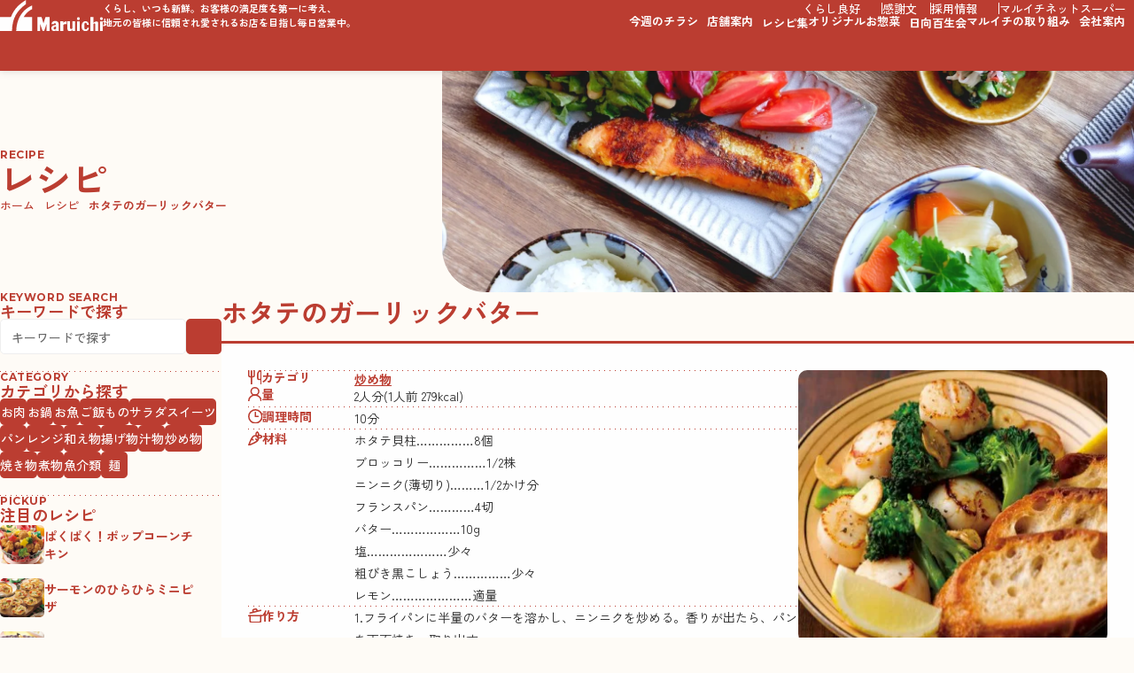

--- FILE ---
content_type: text/html; charset=UTF-8
request_url: https://supermaruichi.com/maruichirecipe/info/%E3%83%9B%E3%82%BF%E3%83%86%E3%81%AE%E3%82%AC%E3%83%BC%E3%83%AA%E3%83%83%E3%82%AF%E3%83%90%E3%82%BF%E3%83%BC/
body_size: 11296
content:

<!DOCTYPE html>
<html>

<head>
				<!-- Google Tag Manager -->
			<script>
				(function(w, d, s, l, i) {
					w[l] = w[l] || [];
					w[l].push({
						'gtm.start': new Date().getTime(),
						event: 'gtm.js'
					});
					var f = d.getElementsByTagName(s)[0],
						j = d.createElement(s),
						dl = l != 'dataLayer' ? '&l=' + l : '';
					j.async = true;
					j.src =
						'https://www.googletagmanager.com/gtm.js?id=' + i + dl;
					f.parentNode.insertBefore(j, f);
				})(window, document, 'script', 'dataLayer', 'GTM-NXCR269');
			</script>
			<!-- End Google Tag Manager -->
			<meta charset="utf-8">
			<meta name="viewport" content="width=device-width,initial-scale=1">
			
			<meta name="description" content="くらし、いつも新鮮。お客様の満足度を第一に考え、地元の皆様に信頼され愛されるお店を目指し毎日営業中。">
			<meta name="format-detection" content="email=no,telephone=no,address=no">
			<meta http-equiv="X-UA-Compatible" content="IE=edge,chrome=1">
			<!-- CSS -->
			<link rel="icon" sizes="any" href="https://supermaruichi.com/maruichi/wp-content/themes/maruichi/assets/images/common/favicon.ico" type="image/svg+xml">
			<link rel="preconnect" href="https://fonts.googleapis.com">
			<link rel="preconnect" href="https://fonts.gstatic.com" crossorigin>
			<link href="https://fonts.googleapis.com/css2?family=Montserrat:ital,wght@0,100..900;1,100..900&family=Zen+Kaku+Gothic+New:wght@300;400;500;700;900&display=swap" rel="stylesheet">
			<link rel="stylesheet" type="text/css" href="https://unpkg.com/swiper@8/swiper.min.css">
			<script defer src="https://cdn.jsdelivr.net/npm/@alpinejs/collapse@3.x.x/dist/cdn.min.js"></script>
			<script defer src="https://cdn.jsdelivr.net/npm/alpinejs@3.x.x/dist/cdn.min.js"></script>
			<link rel="stylesheet" href="https://supermaruichi.com/maruichi/wp-content/themes/maruichi/assets/css/common.css?id=1767146865" media="all">
			<title>ホタテのガーリックバター &#8211; マルイチ</title>
<meta name='robots' content='max-image-preview:large' />
<link rel="alternate" title="oEmbed (JSON)" type="application/json+oembed" href="https://supermaruichi.com/wp-json/oembed/1.0/embed?url=https%3A%2F%2Fsupermaruichi.com%2Fmaruichirecipe%2Finfo%2F%25e3%2583%259b%25e3%2582%25bf%25e3%2583%2586%25e3%2581%25ae%25e3%2582%25ac%25e3%2583%25bc%25e3%2583%25aa%25e3%2583%2583%25e3%2582%25af%25e3%2583%2590%25e3%2582%25bf%25e3%2583%25bc%2F" />
<link rel="alternate" title="oEmbed (XML)" type="text/xml+oembed" href="https://supermaruichi.com/wp-json/oembed/1.0/embed?url=https%3A%2F%2Fsupermaruichi.com%2Fmaruichirecipe%2Finfo%2F%25e3%2583%259b%25e3%2582%25bf%25e3%2583%2586%25e3%2581%25ae%25e3%2582%25ac%25e3%2583%25bc%25e3%2583%25aa%25e3%2583%2583%25e3%2582%25af%25e3%2583%2590%25e3%2582%25bf%25e3%2583%25bc%2F&#038;format=xml" />
<style id='wp-img-auto-sizes-contain-inline-css' type='text/css'>
img:is([sizes=auto i],[sizes^="auto," i]){contain-intrinsic-size:3000px 1500px}
/*# sourceURL=wp-img-auto-sizes-contain-inline-css */
</style>
<style id='wp-emoji-styles-inline-css' type='text/css'>

	img.wp-smiley, img.emoji {
		display: inline !important;
		border: none !important;
		box-shadow: none !important;
		height: 1em !important;
		width: 1em !important;
		margin: 0 0.07em !important;
		vertical-align: -0.1em !important;
		background: none !important;
		padding: 0 !important;
	}
/*# sourceURL=wp-emoji-styles-inline-css */
</style>
<style id='wp-block-library-inline-css' type='text/css'>
:root{--wp-block-synced-color:#7a00df;--wp-block-synced-color--rgb:122,0,223;--wp-bound-block-color:var(--wp-block-synced-color);--wp-editor-canvas-background:#ddd;--wp-admin-theme-color:#007cba;--wp-admin-theme-color--rgb:0,124,186;--wp-admin-theme-color-darker-10:#006ba1;--wp-admin-theme-color-darker-10--rgb:0,107,160.5;--wp-admin-theme-color-darker-20:#005a87;--wp-admin-theme-color-darker-20--rgb:0,90,135;--wp-admin-border-width-focus:2px}@media (min-resolution:192dpi){:root{--wp-admin-border-width-focus:1.5px}}.wp-element-button{cursor:pointer}:root .has-very-light-gray-background-color{background-color:#eee}:root .has-very-dark-gray-background-color{background-color:#313131}:root .has-very-light-gray-color{color:#eee}:root .has-very-dark-gray-color{color:#313131}:root .has-vivid-green-cyan-to-vivid-cyan-blue-gradient-background{background:linear-gradient(135deg,#00d084,#0693e3)}:root .has-purple-crush-gradient-background{background:linear-gradient(135deg,#34e2e4,#4721fb 50%,#ab1dfe)}:root .has-hazy-dawn-gradient-background{background:linear-gradient(135deg,#faaca8,#dad0ec)}:root .has-subdued-olive-gradient-background{background:linear-gradient(135deg,#fafae1,#67a671)}:root .has-atomic-cream-gradient-background{background:linear-gradient(135deg,#fdd79a,#004a59)}:root .has-nightshade-gradient-background{background:linear-gradient(135deg,#330968,#31cdcf)}:root .has-midnight-gradient-background{background:linear-gradient(135deg,#020381,#2874fc)}:root{--wp--preset--font-size--normal:16px;--wp--preset--font-size--huge:42px}.has-regular-font-size{font-size:1em}.has-larger-font-size{font-size:2.625em}.has-normal-font-size{font-size:var(--wp--preset--font-size--normal)}.has-huge-font-size{font-size:var(--wp--preset--font-size--huge)}.has-text-align-center{text-align:center}.has-text-align-left{text-align:left}.has-text-align-right{text-align:right}.has-fit-text{white-space:nowrap!important}#end-resizable-editor-section{display:none}.aligncenter{clear:both}.items-justified-left{justify-content:flex-start}.items-justified-center{justify-content:center}.items-justified-right{justify-content:flex-end}.items-justified-space-between{justify-content:space-between}.screen-reader-text{border:0;clip-path:inset(50%);height:1px;margin:-1px;overflow:hidden;padding:0;position:absolute;width:1px;word-wrap:normal!important}.screen-reader-text:focus{background-color:#ddd;clip-path:none;color:#444;display:block;font-size:1em;height:auto;left:5px;line-height:normal;padding:15px 23px 14px;text-decoration:none;top:5px;width:auto;z-index:100000}html :where(.has-border-color){border-style:solid}html :where([style*=border-top-color]){border-top-style:solid}html :where([style*=border-right-color]){border-right-style:solid}html :where([style*=border-bottom-color]){border-bottom-style:solid}html :where([style*=border-left-color]){border-left-style:solid}html :where([style*=border-width]){border-style:solid}html :where([style*=border-top-width]){border-top-style:solid}html :where([style*=border-right-width]){border-right-style:solid}html :where([style*=border-bottom-width]){border-bottom-style:solid}html :where([style*=border-left-width]){border-left-style:solid}html :where(img[class*=wp-image-]){height:auto;max-width:100%}:where(figure){margin:0 0 1em}html :where(.is-position-sticky){--wp-admin--admin-bar--position-offset:var(--wp-admin--admin-bar--height,0px)}@media screen and (max-width:600px){html :where(.is-position-sticky){--wp-admin--admin-bar--position-offset:0px}}

/*# sourceURL=wp-block-library-inline-css */
</style><style id='global-styles-inline-css' type='text/css'>
:root{--wp--preset--aspect-ratio--square: 1;--wp--preset--aspect-ratio--4-3: 4/3;--wp--preset--aspect-ratio--3-4: 3/4;--wp--preset--aspect-ratio--3-2: 3/2;--wp--preset--aspect-ratio--2-3: 2/3;--wp--preset--aspect-ratio--16-9: 16/9;--wp--preset--aspect-ratio--9-16: 9/16;--wp--preset--color--black: #000000;--wp--preset--color--cyan-bluish-gray: #abb8c3;--wp--preset--color--white: #ffffff;--wp--preset--color--pale-pink: #f78da7;--wp--preset--color--vivid-red: #cf2e2e;--wp--preset--color--luminous-vivid-orange: #ff6900;--wp--preset--color--luminous-vivid-amber: #fcb900;--wp--preset--color--light-green-cyan: #7bdcb5;--wp--preset--color--vivid-green-cyan: #00d084;--wp--preset--color--pale-cyan-blue: #8ed1fc;--wp--preset--color--vivid-cyan-blue: #0693e3;--wp--preset--color--vivid-purple: #9b51e0;--wp--preset--gradient--vivid-cyan-blue-to-vivid-purple: linear-gradient(135deg,rgb(6,147,227) 0%,rgb(155,81,224) 100%);--wp--preset--gradient--light-green-cyan-to-vivid-green-cyan: linear-gradient(135deg,rgb(122,220,180) 0%,rgb(0,208,130) 100%);--wp--preset--gradient--luminous-vivid-amber-to-luminous-vivid-orange: linear-gradient(135deg,rgb(252,185,0) 0%,rgb(255,105,0) 100%);--wp--preset--gradient--luminous-vivid-orange-to-vivid-red: linear-gradient(135deg,rgb(255,105,0) 0%,rgb(207,46,46) 100%);--wp--preset--gradient--very-light-gray-to-cyan-bluish-gray: linear-gradient(135deg,rgb(238,238,238) 0%,rgb(169,184,195) 100%);--wp--preset--gradient--cool-to-warm-spectrum: linear-gradient(135deg,rgb(74,234,220) 0%,rgb(151,120,209) 20%,rgb(207,42,186) 40%,rgb(238,44,130) 60%,rgb(251,105,98) 80%,rgb(254,248,76) 100%);--wp--preset--gradient--blush-light-purple: linear-gradient(135deg,rgb(255,206,236) 0%,rgb(152,150,240) 100%);--wp--preset--gradient--blush-bordeaux: linear-gradient(135deg,rgb(254,205,165) 0%,rgb(254,45,45) 50%,rgb(107,0,62) 100%);--wp--preset--gradient--luminous-dusk: linear-gradient(135deg,rgb(255,203,112) 0%,rgb(199,81,192) 50%,rgb(65,88,208) 100%);--wp--preset--gradient--pale-ocean: linear-gradient(135deg,rgb(255,245,203) 0%,rgb(182,227,212) 50%,rgb(51,167,181) 100%);--wp--preset--gradient--electric-grass: linear-gradient(135deg,rgb(202,248,128) 0%,rgb(113,206,126) 100%);--wp--preset--gradient--midnight: linear-gradient(135deg,rgb(2,3,129) 0%,rgb(40,116,252) 100%);--wp--preset--font-size--small: 13px;--wp--preset--font-size--medium: 20px;--wp--preset--font-size--large: 36px;--wp--preset--font-size--x-large: 42px;--wp--preset--spacing--20: 0.44rem;--wp--preset--spacing--30: 0.67rem;--wp--preset--spacing--40: 1rem;--wp--preset--spacing--50: 1.5rem;--wp--preset--spacing--60: 2.25rem;--wp--preset--spacing--70: 3.38rem;--wp--preset--spacing--80: 5.06rem;--wp--preset--shadow--natural: 6px 6px 9px rgba(0, 0, 0, 0.2);--wp--preset--shadow--deep: 12px 12px 50px rgba(0, 0, 0, 0.4);--wp--preset--shadow--sharp: 6px 6px 0px rgba(0, 0, 0, 0.2);--wp--preset--shadow--outlined: 6px 6px 0px -3px rgb(255, 255, 255), 6px 6px rgb(0, 0, 0);--wp--preset--shadow--crisp: 6px 6px 0px rgb(0, 0, 0);}:where(.is-layout-flex){gap: 0.5em;}:where(.is-layout-grid){gap: 0.5em;}body .is-layout-flex{display: flex;}.is-layout-flex{flex-wrap: wrap;align-items: center;}.is-layout-flex > :is(*, div){margin: 0;}body .is-layout-grid{display: grid;}.is-layout-grid > :is(*, div){margin: 0;}:where(.wp-block-columns.is-layout-flex){gap: 2em;}:where(.wp-block-columns.is-layout-grid){gap: 2em;}:where(.wp-block-post-template.is-layout-flex){gap: 1.25em;}:where(.wp-block-post-template.is-layout-grid){gap: 1.25em;}.has-black-color{color: var(--wp--preset--color--black) !important;}.has-cyan-bluish-gray-color{color: var(--wp--preset--color--cyan-bluish-gray) !important;}.has-white-color{color: var(--wp--preset--color--white) !important;}.has-pale-pink-color{color: var(--wp--preset--color--pale-pink) !important;}.has-vivid-red-color{color: var(--wp--preset--color--vivid-red) !important;}.has-luminous-vivid-orange-color{color: var(--wp--preset--color--luminous-vivid-orange) !important;}.has-luminous-vivid-amber-color{color: var(--wp--preset--color--luminous-vivid-amber) !important;}.has-light-green-cyan-color{color: var(--wp--preset--color--light-green-cyan) !important;}.has-vivid-green-cyan-color{color: var(--wp--preset--color--vivid-green-cyan) !important;}.has-pale-cyan-blue-color{color: var(--wp--preset--color--pale-cyan-blue) !important;}.has-vivid-cyan-blue-color{color: var(--wp--preset--color--vivid-cyan-blue) !important;}.has-vivid-purple-color{color: var(--wp--preset--color--vivid-purple) !important;}.has-black-background-color{background-color: var(--wp--preset--color--black) !important;}.has-cyan-bluish-gray-background-color{background-color: var(--wp--preset--color--cyan-bluish-gray) !important;}.has-white-background-color{background-color: var(--wp--preset--color--white) !important;}.has-pale-pink-background-color{background-color: var(--wp--preset--color--pale-pink) !important;}.has-vivid-red-background-color{background-color: var(--wp--preset--color--vivid-red) !important;}.has-luminous-vivid-orange-background-color{background-color: var(--wp--preset--color--luminous-vivid-orange) !important;}.has-luminous-vivid-amber-background-color{background-color: var(--wp--preset--color--luminous-vivid-amber) !important;}.has-light-green-cyan-background-color{background-color: var(--wp--preset--color--light-green-cyan) !important;}.has-vivid-green-cyan-background-color{background-color: var(--wp--preset--color--vivid-green-cyan) !important;}.has-pale-cyan-blue-background-color{background-color: var(--wp--preset--color--pale-cyan-blue) !important;}.has-vivid-cyan-blue-background-color{background-color: var(--wp--preset--color--vivid-cyan-blue) !important;}.has-vivid-purple-background-color{background-color: var(--wp--preset--color--vivid-purple) !important;}.has-black-border-color{border-color: var(--wp--preset--color--black) !important;}.has-cyan-bluish-gray-border-color{border-color: var(--wp--preset--color--cyan-bluish-gray) !important;}.has-white-border-color{border-color: var(--wp--preset--color--white) !important;}.has-pale-pink-border-color{border-color: var(--wp--preset--color--pale-pink) !important;}.has-vivid-red-border-color{border-color: var(--wp--preset--color--vivid-red) !important;}.has-luminous-vivid-orange-border-color{border-color: var(--wp--preset--color--luminous-vivid-orange) !important;}.has-luminous-vivid-amber-border-color{border-color: var(--wp--preset--color--luminous-vivid-amber) !important;}.has-light-green-cyan-border-color{border-color: var(--wp--preset--color--light-green-cyan) !important;}.has-vivid-green-cyan-border-color{border-color: var(--wp--preset--color--vivid-green-cyan) !important;}.has-pale-cyan-blue-border-color{border-color: var(--wp--preset--color--pale-cyan-blue) !important;}.has-vivid-cyan-blue-border-color{border-color: var(--wp--preset--color--vivid-cyan-blue) !important;}.has-vivid-purple-border-color{border-color: var(--wp--preset--color--vivid-purple) !important;}.has-vivid-cyan-blue-to-vivid-purple-gradient-background{background: var(--wp--preset--gradient--vivid-cyan-blue-to-vivid-purple) !important;}.has-light-green-cyan-to-vivid-green-cyan-gradient-background{background: var(--wp--preset--gradient--light-green-cyan-to-vivid-green-cyan) !important;}.has-luminous-vivid-amber-to-luminous-vivid-orange-gradient-background{background: var(--wp--preset--gradient--luminous-vivid-amber-to-luminous-vivid-orange) !important;}.has-luminous-vivid-orange-to-vivid-red-gradient-background{background: var(--wp--preset--gradient--luminous-vivid-orange-to-vivid-red) !important;}.has-very-light-gray-to-cyan-bluish-gray-gradient-background{background: var(--wp--preset--gradient--very-light-gray-to-cyan-bluish-gray) !important;}.has-cool-to-warm-spectrum-gradient-background{background: var(--wp--preset--gradient--cool-to-warm-spectrum) !important;}.has-blush-light-purple-gradient-background{background: var(--wp--preset--gradient--blush-light-purple) !important;}.has-blush-bordeaux-gradient-background{background: var(--wp--preset--gradient--blush-bordeaux) !important;}.has-luminous-dusk-gradient-background{background: var(--wp--preset--gradient--luminous-dusk) !important;}.has-pale-ocean-gradient-background{background: var(--wp--preset--gradient--pale-ocean) !important;}.has-electric-grass-gradient-background{background: var(--wp--preset--gradient--electric-grass) !important;}.has-midnight-gradient-background{background: var(--wp--preset--gradient--midnight) !important;}.has-small-font-size{font-size: var(--wp--preset--font-size--small) !important;}.has-medium-font-size{font-size: var(--wp--preset--font-size--medium) !important;}.has-large-font-size{font-size: var(--wp--preset--font-size--large) !important;}.has-x-large-font-size{font-size: var(--wp--preset--font-size--x-large) !important;}
/*# sourceURL=global-styles-inline-css */
</style>

<style id='classic-theme-styles-inline-css' type='text/css'>
/*! This file is auto-generated */
.wp-block-button__link{color:#fff;background-color:#32373c;border-radius:9999px;box-shadow:none;text-decoration:none;padding:calc(.667em + 2px) calc(1.333em + 2px);font-size:1.125em}.wp-block-file__button{background:#32373c;color:#fff;text-decoration:none}
/*# sourceURL=/wp-includes/css/classic-themes.min.css */
</style>
<link rel="https://api.w.org/" href="https://supermaruichi.com/wp-json/" /><link rel="canonical" href="https://supermaruichi.com/maruichirecipe/info/%e3%83%9b%e3%82%bf%e3%83%86%e3%81%ae%e3%82%ac%e3%83%bc%e3%83%aa%e3%83%83%e3%82%af%e3%83%90%e3%82%bf%e3%83%bc/" />
<link rel='shortlink' href='https://supermaruichi.com/?p=403' />
	<link rel="stylesheet" href="https://supermaruichi.com/maruichi/wp-content/themes/maruichi/assets/css/lower.css?id=1769102805" media="all">
	<link rel="stylesheet" href="https://supermaruichi.com/maruichi/wp-content/themes/maruichi/assets/css/recipe.css?id=1769102805" media="all">
</head>

<body data-rsssl=1 class="page-recipe-single is-lower">
	<header>
	<div class="header-contents-wrapper">
		<div class="header-contents">
			<div class="header-logo-group">
				<a href="https://supermaruichi.com/" class="header-logo">
					<img src="https://supermaruichi.com/maruichi/wp-content/themes/maruichi/assets/images/common/logo-wh.svg" alt="Maruichi">
				</a>
				<p class="header-txt">くらし、いつも新鮮。お客様の満足度を第一に考え、<br>地元の皆様に信頼され愛されるお店を目指し毎日営業中。</p>
			</div>
			<div class="header-nav-group">
				<div class="header-nav-flex cont-col">
					<nav class="g-nav-sub">
						<a href="https://www.ajs.gr.jp/kurashiryoukou/" target="_blank" class="link-ext"><span>くらし良好</span></a>
						<a href="https://supermaruichi.com/thankyou/"><span>感謝文</span></a>
						<a href="https://supermaruichi.com/recruit/" target="_blank" class="link-ext"><span>採用情報</span></a>
						<a href="https://www.netsuper-maruichi.com/" target="_blank" class="link-ext"><span>マルイチネットスーパー</span></a>
					</nav>
					<nav class="header-nav-main">
													<div class="header-nav-item --has-child-menu">
								<a href="javascript:void(0);" class="is-not-link">
									<span>今週のチラシ</span>
								</a>
								<ul class="header-nav-main-child">
									<li><a href="https://supermaruichi.com/maruichi/wp-content/uploads/2026/01/0120omotekenhoku_ol-scaled.jpg" target="_blank">日向版</a></li>
									<li><a href="https://supermaruichi.com/maruichi/wp-content/uploads/2026/01/0120omotemiyazaki_ol-scaled.jpg" target="_blank">宮崎版</a></li>
									<li><a href="https://supermaruichi.com/maruichi/wp-content/uploads/2026/01/0120omotekenhoku_ol-scaled.jpg" target="_blank">延岡版</a></li>
									<li><a href="https://supermaruichi.com/maruichi/wp-content/uploads/2026/01/0120omotemiyazaki_ol-scaled.jpg" target="_blank">一の宮版</a></li>
								</ul>
							</div>
												<div class="header-nav-item --has-child-menu">
							<a href="javascript:void(0);" class="is-not-link">
								<span>店舗案内</span>
							</a>
							<ul class="header-nav-main-child">
								<li><a href="https://supermaruichi.com/shop/">店舗一覧</a></li>
								<li><a href="https://supermaruichi.com/land-acquisition/">新規用地募集</a></li>
							</ul>
						</div>
						<div class="header-nav-item">
							<a href="https://supermaruichi.com/recipe/">
								<span>レシピ集</span>
							</a>
						</div>
						<div class="header-nav-item --has-child-menu">
							<a href="javascript:void(0);" class="is-not-link">
								<span>オリジナルお惣菜</span>
							</a>
							<ul class="header-nav-main-child">
								<li><a href="https://supermaruichi.com/genre/">今月のおすすめ</a></li>
								<li><a href="https://supermaruichi.com/original/">お惣菜へのこだわり</a></li>
							</ul>
						</div>
						<div class="header-nav-item">
							<a href="https://supermaruichi.com/vegetables/">
								<span>日向百生会</span>
							</a>
						</div>
						<div class="header-nav-item --has-child-menu">
							<a href="javascript:void(0);" class="is-not-link">
								<span>マルイチの取り組み</span>
							</a>
							<ul class="header-nav-main-child">
        						<li><a href="https://supermaruichi.com/efforts/">取り組み</a></li>
								<li><a href="https://supermaruichi.com/efforts/#efforts_3">5ADAY</a></li>
								<li><a href="https://supermaruichi.com/efforts/#efforts_4">SDGs</a></li>
							</ul>
						</div>
						<div class="header-nav-item --has-child-menu">
							<a href="javascript:void(0);" class="is-not-link">
								<span>会社案内</span>
							</a>
							<ul class="header-nav-main-child">
								<li><a href="https://supermaruichi.com/information/">会社概要</a></li>
								<li><a href="https://supermaruichi.com/history/">沿革</a></li>
								<li><a href="https://supermaruichi.com/information/#information_4">組織図</a></li>
								<li><a href="https://supermaruichi.com/action/">一般事業主行動計画</a></li>
								<li><a href="https://supermaruichi.com/cm/">WebCM</a></li>
							</ul>
						</div>
					</nav>
				</div>
				<a href="https://supermaruichi.com/" class="link-flyer-sp"><span>今週のチラシ</span></a>
				<button class="btn-hb-menu" type="button" aria-expanded="false">
					<span class="hb-line"><span></span></span>
					<span class="hb-txt">MENU</span>
				</button>
			</div>
		</div>
	</div>
	<div class="sp-menu">
		<nav class="g-nav-main-sp cont-col">
							<div x-data="{ is_open : false }" class="g-nav-main-sp-item --has-child-menu" x-bind:class="{ 'is-open': is_open }">
					<a href="javascript:void(0);" class="g-nav-main-sp-ttl" @click="is_open = ! is_open">
						<span>今週のチラシ</span>
					</a>
					<div class="g-nav-main-sp-panel" x-show="is_open" x-cloak x-collapse>
						<div class="g-nav-main-sp-panel-inner">
							<ul class="g-nav-main-sp-nav-main-child">
								<li><a href="https://supermaruichi.com/maruichi/wp-content/uploads/2026/01/0120omotekenhoku_ol-scaled.jpg" target="_blank">日向版</a></li>
								<li><a href="https://supermaruichi.com/maruichi/wp-content/uploads/2026/01/0120omotemiyazaki_ol-scaled.jpg" target="_blank">宮崎版</a></li>
								<li><a href="https://supermaruichi.com/maruichi/wp-content/uploads/2026/01/0120omotekenhoku_ol-scaled.jpg" target="_blank">延岡版</a></li>
								<li><a href="https://supermaruichi.com/maruichi/wp-content/uploads/2026/01/0120omotemiyazaki_ol-scaled.jpg" target="_blank">一の宮版</a></li>
							</ul>
						</div>
					</div>
				</div>
						<div x-data="{ is_open : false }" class="g-nav-main-sp-item --has-child-menu" x-bind:class="{ 'is-open': is_open }">
				<a href="javascript:void(0);" class="g-nav-main-sp-ttl" @click="is_open = ! is_open">
					<span>店舗案内</span>
				</a>
				<div class="g-nav-main-sp-panel" x-show="is_open" x-cloak x-collapse>
					<div class="g-nav-main-sp-panel-inner">
						<ul class="g-nav-main-sp-nav-main-child">
							<li><a href="https://supermaruichi.com/shop/">店舗一覧</a></li>
							<li><a href="https://supermaruichi.com/land-acquisition/">新規用地募集</a></li>
						</ul>
					</div>
				</div>
			</div>
			<div class="g-nav-main-sp-item">
				<a href="https://supermaruichi.com/recipe/" class="g-nav-main-sp-ttl">
					<span>レシピ集</span>
				</a>
			</div>
			<div x-data="{ is_open : false }" class="g-nav-main-sp-item --has-child-menu" x-bind:class="{ 'is-open': is_open }">
				<a href="javascript:void(0);" class="g-nav-main-sp-ttl" @click="is_open = ! is_open">
					<span>オリジナルお惣菜</span>
				</a>
				<div class="g-nav-main-sp-panel" x-show="is_open" x-cloak x-collapse>
					<div class="g-nav-main-sp-panel-inner">
						<ul class="g-nav-main-sp-nav-main-child">
							<li><a href="https://supermaruichi.com/genre/">今月のおすすめ</a></li>
							<li><a href="https://supermaruichi.com/original/">お惣菜へのこだわり</a></li>
						</ul>
					</div>
				</div>
			</div>
			<div class="g-nav-main-sp-item">
				<a href="https://supermaruichi.com/vegetables/" class="g-nav-main-sp-ttl">
					<span>日向百生会</span>
				</a>
			</div>
			<div x-data="{ is_open : false }" class="g-nav-main-sp-item --has-child-menu" x-bind:class="{ 'is-open': is_open }">
				<a href="javascript:void(0);" class="g-nav-main-sp-ttl" @click="is_open = ! is_open">
					<span>マルイチの取り組み</span>
				</a>
				<div class="g-nav-main-sp-panel" x-show="is_open" x-cloak x-collapse>
					<div class="g-nav-main-sp-panel-inner">
						<ul class="g-nav-main-sp-nav-main-child">
							<li><a href="https://supermaruichi.com/efforts/#efforts_3">5ADAY</a></li>
							<li><a href="https://supermaruichi.com/efforts/#efforts_4">SDGs</a></li>
						</ul>
					</div>
				</div>
			</div>
			<div x-data="{ is_open : false }" class="g-nav-main-sp-item --has-child-menu" x-bind:class="{ 'is-open': is_open }">
				<a href="javascript:void(0);" class="g-nav-main-sp-ttl" @click="is_open = ! is_open">
					<span>会社案内</span>
				</a>
				<div class="g-nav-main-sp-panel" x-show="is_open" x-cloak x-collapse>
					<div class="g-nav-main-sp-panel-inner">
						<ul class="g-nav-main-sp-nav-main-child">
							<li><a href="https://supermaruichi.com/information/">会社概要</a></li>
							<li><a href="https://supermaruichi.com/history/">沿革</a></li>
							<li><a href="https://supermaruichi.com/information/#information_4">組織図</a></li>
							<li><a href="https://supermaruichi.com/action/">一般事業主行動計画</a></li>
							<li><a href="https://supermaruichi.com/cm/">WebCM</a></li>
						</ul>
					</div>
				</div>
			</div>
		</nav>
		<nav class="g-nav-sub">
			<a href="https://www.ajs.gr.jp/kurashiryoukou/" target="_blank" class="link-ext"><span>くらし良好</span></a>
			<a href="https://supermaruichi.com/thankyou/"><span>感謝文</span></a>
			<a href="https://supermaruichi.com/recruit/" target="_blank" class="link-ext"><span>採用情報</span></a>
			<a href="https://www.netsuper-maruichi.com/" target="_blank" class="link-ext"><span>マルイチネットスーパー</span></a>
		</nav>
	</div>
</header>

	<main>
		<section class="sec-lower-heading">
	<div class="lower-heading-inner">
		<div class="lh-ttl-area cont-col">
			<div class="ttl-box ttb-column ttb-primary">
				<span class="--en">RECIPE</span>
				<h1>レシピ</h1>
			</div>
			<div class="breadcrumbs-box">
				<div class="breadcrumbs">
					<a href="https://supermaruichi.com/">ホーム</a>
											<a href="https://supermaruichi.com/recipe/">レシピ</a>
						<span>ホタテのガーリックバター</span>
									</div>
			</div>
		</div>
		<div class="lh-img-area"></div>
	</div>
</section>
		<div class="sticky-container">
			<div class="sticky-container-flex">
				<div class="ls-nav-container">
	<div class="ls-nav-inner">
		<div class="ls-nav cont-col">
			<div class="side-recipe-search-wrapper cont-col">
				<div class="recipe-search-group cont-col">
					<div class="recipe-search-keyword-box cont-col">
						<div class="ttl-box ttb-primary ttb-column">
							<span class="--en">KEYWORD SEARCH</span>
							<h3>キーワードで探す</h3>
						</div>
						<form method="get" id="Search" action="https://supermaruichi.com/" class="recipe-search-keyword-form">
							<input type="hidden" name="post_type" value="maruichirecipe">
							<div class="recipe-search-keyword-input-group">
								<input class="input-search-keyword" type="text" name="s" value="" placeholder="キーワードで探す">
								<button type="submit" class="c-btn --primary --search"><i></i><span>検索</span></button>
							</div>
						</form>
					</div>
					<div class="recipe-search-cat-box cont-col">
						<div class="ttl-box ttb-primary ttb-column">
							<span class="--en">CATEGORY</span>
							<h3>カテゴリから探す</h3>
						</div>
						<div class="recipe-search-cat-list">
																															<a href="https://supermaruichi.com/maruichirecipe_cat/meat/" class="c-btn --primary --cat">
										<span>お肉</span>
									</a>
																	<a href="https://supermaruichi.com/maruichirecipe_cat/nabe/" class="c-btn --primary --cat">
										<span>お鍋</span>
									</a>
																	<a href="https://supermaruichi.com/maruichirecipe_cat/fish/" class="c-btn --primary --cat">
										<span>お魚</span>
									</a>
																	<a href="https://supermaruichi.com/maruichirecipe_cat/rice/" class="c-btn --primary --cat">
										<span>ご飯もの</span>
									</a>
																	<a href="https://supermaruichi.com/maruichirecipe_cat/salad/" class="c-btn --primary --cat">
										<span>サラダ</span>
									</a>
																	<a href="https://supermaruichi.com/maruichirecipe_cat/suites/" class="c-btn --primary --cat">
										<span>スイーツ</span>
									</a>
																	<a href="https://supermaruichi.com/maruichirecipe_cat/%e3%83%91%e3%83%b3/" class="c-btn --primary --cat">
										<span>パン</span>
									</a>
																	<a href="https://supermaruichi.com/maruichirecipe_cat/%e3%83%ac%e3%83%b3%e3%82%b8/" class="c-btn --primary --cat">
										<span>レンジ</span>
									</a>
																	<a href="https://supermaruichi.com/maruichirecipe_cat/ae/" class="c-btn --primary --cat">
										<span>和え物</span>
									</a>
																	<a href="https://supermaruichi.com/maruichirecipe_cat/fried/" class="c-btn --primary --cat">
										<span>揚げ物</span>
									</a>
																	<a href="https://supermaruichi.com/maruichirecipe_cat/soup/" class="c-btn --primary --cat">
										<span>汁物</span>
									</a>
																	<a href="https://supermaruichi.com/maruichirecipe_cat/stir/" class="c-btn --primary --cat">
										<span>炒め物</span>
									</a>
																	<a href="https://supermaruichi.com/maruichirecipe_cat/%e7%84%bc%e3%81%8d%e7%89%a9/" class="c-btn --primary --cat">
										<span>焼き物</span>
									</a>
																	<a href="https://supermaruichi.com/maruichirecipe_cat/stew/" class="c-btn --primary --cat">
										<span>煮物</span>
									</a>
																	<a href="https://supermaruichi.com/maruichirecipe_cat/%e9%ad%9a%e4%bb%8b%e9%a1%9e/" class="c-btn --primary --cat">
										<span>魚介類</span>
									</a>
																	<a href="https://supermaruichi.com/maruichirecipe_cat/noodles/" class="c-btn --primary --cat">
										<span>麺</span>
									</a>
																					</div>
					</div>
				</div>
													<div class="recipe-recommended-box cont-col">
						<div class="ttl-box ttb-primary ttb-column">
							<span class="--en">PICKUP</span>
							<h3>注目のレシピ</h3>
						</div>
						<div class="recipe-recommended-list">
																							<a href="https://supermaruichi.com/maruichirecipe/info/%e3%81%b1%e3%81%8f%e3%81%b1%e3%81%8f%ef%bc%81%e3%83%9d%e3%83%83%e3%83%97%e3%82%b3%e3%83%bc%e3%83%b3%e3%83%81%e3%82%ad%e3%83%b3/" class="card-recipe-recommended">
									<figure class="img-box --cover">
										<img src="https://supermaruichi.com/maruichi/wp-content/uploads/2025/11/2025KR12_06-253x224.jpg" alt="ぱくぱく！ポップコーンチキン">
									</figure>
									<p>ぱくぱく！ポップコーンチキン</p>
								</a>
																							<a href="https://supermaruichi.com/maruichirecipe/info/%e3%82%b5%e3%83%bc%e3%83%a2%e3%83%b3%e3%81%ae%e3%81%b2%e3%82%89%e3%81%b2%e3%82%89%e3%83%9f%e3%83%8b%e3%83%94%e3%82%b6/" class="card-recipe-recommended">
									<figure class="img-box --cover">
										<img src="https://supermaruichi.com/maruichi/wp-content/uploads/2025/11/2025KR12_07-253x224.jpg" alt="サーモンのひらひらミニピザ">
									</figure>
									<p>サーモンのひらひらミニピザ</p>
								</a>
																							<a href="https://supermaruichi.com/maruichirecipe/info/%e3%83%9e%e3%82%b7%e3%83%a5%e3%83%9e%e3%83%ad%e3%81%a7%e3%81%8a%e3%82%84%e3%81%a4%e7%94%b0%e4%bd%9c%e3%82%8a/" class="card-recipe-recommended">
									<figure class="img-box --cover">
										<img src="https://supermaruichi.com/maruichi/wp-content/uploads/2025/11/2025KR12_05-253x224.jpg" alt="マシュマロでおやつ田作り">
									</figure>
									<p>マシュマロでおやつ田作り</p>
								</a>
													</div>
					</div>
											</div>
		</div>
	</div>
</div>
				<div class="sticky-container-sections cont-col">
					<section class="sec-recipe-single">
						<div class="recipe-single-cont cont-col">
							<div class="ttb-underline ttl-box ttb-primary">
								<h2>ホタテのガーリックバター</h2>
							</div>
							<div class="recipe-single-contents r-bg --wh">
								<div class="recipe-main-area">
									<div class="recipe-tbl cont-col">
																					<div class="recipe-tbl-item">
												<div class="recipe-tbl-ttl">
													<figure>
														<img src="https://supermaruichi.com/maruichi/wp-content/themes/maruichi/assets/images/common/icon-utensils-primary.svg" alt="カテゴリアイコン">
													</figure>
													<span>カテゴリ</span>
												</div>
												<div class="recipe-tbl-body">
													<div class="recipe-term-list">
																													<a class="recipe-term-link" href="https://supermaruichi.com/maruichirecipe_cat/stir/">
																炒め物															</a>
																											</div>
												</div>
											</div>
																															<div class="recipe-tbl-item">
												<div class="recipe-tbl-ttl">
													<figure>
														<img src="https://supermaruichi.com/maruichi/wp-content/themes/maruichi/assets/images/common/icon-user-primary.svg" alt="量アイコン">
													</figure>
													<span>量</span>
												</div>
												<div class="recipe-tbl-body">
													<p class="c-txt --sm">2人分(1人前 279kcal)</p>
												</div>
											</div>
																															<div class="recipe-tbl-item">
												<div class="recipe-tbl-ttl">
													<figure>
														<img src="https://supermaruichi.com/maruichi/wp-content/themes/maruichi/assets/images/common/icon-clock-primary.svg" alt="調理時間アイコン">
													</figure>
													<span>調理時間</span>
												</div>
												<div class="recipe-tbl-body">
													<p class="c-txt --sm">10分</p>
												</div>
											</div>
																															<div class="recipe-tbl-item">
												<div class="recipe-tbl-ttl">
													<figure>
														<img src="https://supermaruichi.com/maruichi/wp-content/themes/maruichi/assets/images/common/icon-carrot-primary.svg" alt="材料アイコン">
													</figure>
													<span>材料</span>
												</div>
												<div class="recipe-tbl-body">
													<p class="c-txt --sm">ホタテ貝柱……………8個<br />
ブロッコリー……………1/2株<br />
ニンニク(薄切り)………1/2かけ分<br />
フランスパン…………4切<br />
バター………………10g<br />
塩…………………少々<br />
粗びき黒こしょう……………少々<br />
レモン…………………適量</p>
												</div>
											</div>
																															<div class="recipe-tbl-item">
												<div class="recipe-tbl-ttl">
													<figure>
														<img src="https://supermaruichi.com/maruichi/wp-content/themes/maruichi/assets/images/common/icon-cooking-primary.svg" alt="作り方アイコン">
													</figure>
													<span>作り方</span>
												</div>
												<div class="recipe-tbl-body">
													<p class="c-txt --sm">1.フライパンに半量のバターを溶かし、ニンニクを炒める。香りが出たら、パンを両面焼き、取り出す。<br />
2.1のフライパンに残りのバターを足して、ホタテ貝柱、ブロッコリーを焼き、塩、こしょうで味をととのえる。パンにのせ、レモンを絞っていただく。</p>
												</div>
											</div>
																			</div>
								</div>
								<div class="recipe-single-img-box cont-col">
									<figure class="recipe-single-img img-box">
										<img src="https://supermaruichi.com/maruichi/wp-content/uploads/2018/08/ホタテのガーリックバター.jpg" alt="ホタテのガーリックバター">
									</figure>
									<p class="c-txt --sm --primary"></p>
								</div>
							</div>
							<div class="recipe-related cont-col">
								<div class="ttl-box ttb-primary ttb-column ">
									<span class="--en">RECIPES IN THE SAME CATEGORY</span>
									<h2>同じカテゴリのレシピ</h2>
								</div>
																	<div class="recipe-category-list-grid">
																																<a href="https://supermaruichi.com/maruichirecipe/info/%e3%82%ab%e3%83%a9%e3%83%95%e3%83%ab%e5%a4%8f%e9%87%8e%e8%8f%9c%e3%81%a8%e3%81%88%e3%81%b3%e3%81%ae%e3%82%ac%e3%83%bc%e3%83%aa%e3%83%83%e3%82%af%e7%82%92%e3%82%81/" class="recipe-list-item cont-col">
												<figure class="recipe-img img-box --cover">
													<img src="https://supermaruichi.com/maruichi/wp-content/uploads/2025/07/2025KR08_01-253x224.jpg" alt="カラフル夏野菜とえびのガーリック炒め">
												</figure>
												<div class="recipe-txt-box cont-col">
													<div class="ttl-box ttb-primary ttb-column">
														<h3>カラフル夏野菜とえびのガーリック炒め</h3>
													</div>
												</div>
											</a>
																																<a href="https://supermaruichi.com/maruichirecipe/info/%e3%82%ac%e3%83%91%e3%82%aa%e3%83%a9%e3%82%a4%e3%82%b9%e9%a2%a8%e5%a4%8f%e8%b6%8a%e3%81%97%e3%81%94%e3%81%af%e3%82%93/" class="recipe-list-item cont-col">
												<figure class="recipe-img img-box --cover">
													<img src="https://supermaruichi.com/maruichi/wp-content/uploads/2025/05/2025KR06_01-253x224.jpg" alt="ガパオライス風夏越しごはん">
												</figure>
												<div class="recipe-txt-box cont-col">
													<div class="ttl-box ttb-primary ttb-column">
														<h3>ガパオライス風夏越しごはん</h3>
													</div>
												</div>
											</a>
																																<a href="https://supermaruichi.com/maruichirecipe/info/%e3%81%9f%e3%81%91%e3%81%ae%e3%81%93%e3%81%ae%e5%92%8c%e9%a2%a8%e3%82%b9%e3%83%86%e3%83%bc%e3%82%ad/" class="recipe-list-item cont-col">
												<figure class="recipe-img img-box --cover">
													<img src="https://supermaruichi.com/maruichi/wp-content/uploads/2025/03/2025KR04_07-253x224.jpg" alt="たけのこの和風ステーキ">
												</figure>
												<div class="recipe-txt-box cont-col">
													<div class="ttl-box ttb-primary ttb-column">
														<h3>たけのこの和風ステーキ</h3>
													</div>
												</div>
											</a>
																																<a href="https://supermaruichi.com/maruichirecipe/info/%e3%83%88%e3%83%9e%e3%83%88%e9%ba%bb%e5%a9%86%e3%81%aa%e3%81%99/" class="recipe-list-item cont-col">
												<figure class="recipe-img img-box --cover">
													<img src="https://supermaruichi.com/maruichi/wp-content/uploads/2024/07/2024KR08_02-253x224.jpg" alt="トマト麻婆なす">
												</figure>
												<div class="recipe-txt-box cont-col">
													<div class="ttl-box ttb-primary ttb-column">
														<h3>トマト麻婆なす</h3>
													</div>
												</div>
											</a>
																												</div>
																</div>
							<div class="btn-box-center">
								<a href="https://supermaruichi.com/recipe/" class="c-btn --primary"><span>レシピの一覧ページに戻る</span><i></i></a>
							</div>
						</div>
					</section>
				</div>
			</div>
		</div>
	</main>
	<section class="sec-footer-bnr c-sec">
 <div class="sec-inner">
  <div class="footer-bnr-list">
      <a href="https://www.ajs.gr.jp/kurashiryoukou/" target="_blank" rel="noopener" class="footer-bnr">
    <figure class="img-box --contain">
     <img src="https://supermaruichi.com/maruichi/wp-content/uploads/2026/01/footer-bnr-1.webp" alt="">
    </figure>
   </a>
      <a href="http://recipe.ajs.gr.jp/index.php" target="_blank" rel="noopener" class="footer-bnr">
    <figure class="img-box --contain">
     <img src="https://supermaruichi.com/maruichi/wp-content/uploads/2026/01/footer-bnr-2.webp" alt="">
    </figure>
   </a>
      <a href="https://www.5aday.net/" target="_blank" rel="noopener" class="footer-bnr">
    <figure class="img-box --contain">
     <img src="https://supermaruichi.com/maruichi/wp-content/uploads/2026/01/footer-bnr-3.webp" alt="">
    </figure>
   </a>
      <a href="https://www.ajs.gr.jp/" target="_blank" rel="noopener" class="footer-bnr">
    <figure class="img-box --contain">
     <img src="https://supermaruichi.com/maruichi/wp-content/uploads/2026/01/footer-bnr-4.webp" alt="">
    </figure>
   </a>
      <a href="https://www.pinkribbon-miyazaki.jp/" target="_blank" rel="noopener" class="footer-bnr">
    <figure class="img-box --contain">
     <img src="https://supermaruichi.com/maruichi/wp-content/uploads/2026/01/footer-bnr-5.webp" alt="">
    </figure>
   </a>
      <a href="https://www.ajs.gr.jp/copro/" target="_blank" rel="noopener" class="footer-bnr">
    <figure class="img-box --contain">
     <img src="https://supermaruichi.com/maruichi/wp-content/uploads/2026/01/footer-bnr-6.webp" alt="">
    </figure>
   </a>
     </div>
 </div>
</section>	<footer id="footer">
	<div id="toTop" class="btn-to-top">
		<i class="btn-to-top-arrow"></i>
		<div class="btn-to-top-txt --en">
			<span>BACK</span>
			<span>TO</span>
			<span>TOP</span>
		</div>
	</div>
	<div class="footer-contents cont-col">
		<div class="footer-flex">
			<div class="footer-logo-group cont-col">
				<a class="footer-logo" href="https://supermaruichi.com/">
					<img src="https://supermaruichi.com/maruichi/wp-content/themes/maruichi/assets/images/common/logo-wh.svg" alt="Maruichi">
				</a>
				<div class="footer-address cont-col">
					<p>株式会社マルイチ</p>
					<p>〒883-0012 <br>宮崎県日向市江良町 4丁目110番地3</p>
				</div>
			</div>
			<div class="footer-nav-flex cont-col">
				<nav class="footer-nav-main-pc">
											<div class="footer-nav-item --has-child-menu">
							<a href="javascript:void(0);" class="is-not-link">
								<span>今週のチラシ</span>
							</a>
							<ul class="footer-nav-main-child">
								<li><a href="https://supermaruichi.com/maruichi/wp-content/uploads/2026/01/0120omotekenhoku_ol-scaled.jpg" target="_blank">日向版</a></li>
								<li><a href="https://supermaruichi.com/maruichi/wp-content/uploads/2026/01/0120omotemiyazaki_ol-scaled.jpg" target="_blank">宮崎版</a></li>
								<li><a href="https://supermaruichi.com/maruichi/wp-content/uploads/2026/01/0120omotekenhoku_ol-scaled.jpg" target="_blank">延岡版</a></li>
								<li><a href="https://supermaruichi.com/maruichi/wp-content/uploads/2026/01/0120omotemiyazaki_ol-scaled.jpg" target="_blank">一の宮版</a></li>
							</ul>
						</div>
										<div class="footer-nav-item --has-child-menu">
						<a href="javascript:void(0);" class="is-not-link">
							<span>店舗案内</span>
						</a>
						<ul class="footer-nav-main-child">
							<li><a href="https://supermaruichi.com/shop/">店舗一覧</a></li>
							<li><a href="https://supermaruichi.com/land-acquisition/">新規用地募集</a></li>
						</ul>
					</div>
					<div class="footer-nav-item">
						<a href="https://supermaruichi.com/recipe/">
							<span>レシピ集</span>
						</a>
					</div>
					<div class="footer-nav-item --has-child-menu">
						<a href="javascript:void(0);" class="is-not-link">
							<span>オリジナルお惣菜</span>
						</a>
						<ul class="footer-nav-main-child">
							<li><a href="https://supermaruichi.com/genre/">今月のおすすめ</a></li>
							<li><a href="https://supermaruichi.com/original/">お惣菜へのこだわり</a></li>
						</ul>
					</div>
					<div class="footer-nav-item">
						<a href="https://supermaruichi.com/vegetables/">
							<span>日向百生会</span>
						</a>
					</div>
					<div class="footer-nav-item --has-child-menu">
						<a href="javascript:void(0);" class="is-not-link">
							<span>マルイチの取り組み</span>
						</a>
						<ul class="footer-nav-main-child">
							<li><a href="https://supermaruichi.com/efforts/#efforts_3">5ADAY</a></li>
							<li><a href="https://supermaruichi.com/efforts/#efforts_4">SDGs</a></li>
						</ul>
					</div>
					<div class="footer-nav-item --has-child-menu">
						<a href="javascript:void(0);" class="is-not-link">
							<span>会社案内</span>
						</a>
						<ul class="footer-nav-main-child">
							<li><a href="https://supermaruichi.com/information/">会社概要</a></li>
							<li><a href="https://supermaruichi.com/history/">沿革</a></li>
							<li><a href="https://supermaruichi.com/information/#information_4">組織図</a></li>
							<li><a href="https://supermaruichi.com/action/">一般事業主行動計画</a></li>
							<li><a href="https://supermaruichi.com/cm/">WebCM</a></li>
						</ul>
					</div>
				</nav>
				<nav class="g-nav-main-sp cont-col">
											<div x-data="{ is_open : false }" class="g-nav-main-sp-item --has-child-menu" x-bind:class="{ 'is-open': is_open }">
							<a href="javascript:void(0);" class="g-nav-main-sp-ttl" @click="is_open = ! is_open">
								<span>今週のチラシ</span>
							</a>
							<div class="g-nav-main-sp-panel" x-show="is_open" x-cloak x-collapse>
								<div class="g-nav-main-sp-panel-inner">
									<ul class="g-nav-main-sp-nav-main-child">
										<li><a href="https://supermaruichi.com/maruichi/wp-content/uploads/2026/01/0120omotekenhoku_ol-scaled.jpg" target="_blank">日向版</a></li>
										<li><a href="https://supermaruichi.com/maruichi/wp-content/uploads/2026/01/0120omotemiyazaki_ol-scaled.jpg" target="_blank">宮崎版</a></li>
										<li><a href="https://supermaruichi.com/maruichi/wp-content/uploads/2026/01/0120omotekenhoku_ol-scaled.jpg" target="_blank">延岡版</a></li>
										<li><a href="https://supermaruichi.com/maruichi/wp-content/uploads/2026/01/0120omotemiyazaki_ol-scaled.jpg" target="_blank">一の宮版</a></li>
									</ul>
								</div>
							</div>
						</div>
										<div x-data="{ is_open : false }" class="g-nav-main-sp-item --has-child-menu" x-bind:class="{ 'is-open': is_open }">
						<a href="javascript:void(0);" class="g-nav-main-sp-ttl" @click="is_open = ! is_open">
							<span>店舗案内</span>
						</a>
						<div class="g-nav-main-sp-panel" x-show="is_open" x-cloak x-collapse>
							<div class="g-nav-main-sp-panel-inner">
								<ul class="g-nav-main-sp-nav-main-child">
									<li><a href="https://supermaruichi.com/shop/">店舗一覧</a></li>
									<li><a href="https://supermaruichi.com/land-acquisition/">新規用地募集</a></li>
								</ul>
							</div>
						</div>
					</div>
					<div class="g-nav-main-sp-item">
						<a href="https://supermaruichi.com/recipe/" class="g-nav-main-sp-ttl">
							<span>レシピ集</span>
						</a>
					</div>
					<div x-data="{ is_open : false }" class="g-nav-main-sp-item --has-child-menu" x-bind:class="{ 'is-open': is_open }">
						<a href="javascript:void(0);" class="g-nav-main-sp-ttl" @click="is_open = ! is_open">
							<span>オリジナルお惣菜</span>
						</a>
						<div class="g-nav-main-sp-panel" x-show="is_open" x-cloak x-collapse>
							<div class="g-nav-main-sp-panel-inner">
								<ul class="g-nav-main-sp-nav-main-child">
									<li><a href="https://supermaruichi.com/genre/">今月のおすすめ</a></li>
									<li><a href="https://supermaruichi.com/original/">お惣菜へのこだわり</a></li>
								</ul>
							</div>
						</div>
					</div>
					<div class="g-nav-main-sp-item">
						<a href="https://supermaruichi.com/vegetables/" class="g-nav-main-sp-ttl">
							<span>日向百生会</span>
						</a>
					</div>
					<div x-data="{ is_open : false }" class="g-nav-main-sp-item --has-child-menu" x-bind:class="{ 'is-open': is_open }">
						<a href="javascript:void(0);" class="g-nav-main-sp-ttl" @click="is_open = ! is_open">
							<span>マルイチの取り組み</span>
						</a>
						<div class="g-nav-main-sp-panel" x-show="is_open" x-cloak x-collapse>
							<div class="g-nav-main-sp-panel-inner">
								<ul class="g-nav-main-sp-nav-main-child">
									<li><a href="https://supermaruichi.com/efforts/#efforts_3">5ADAY</a></li>
									<li><a href="https://supermaruichi.com/efforts/#efforts_4">SDGs</a></li>
								</ul>
							</div>
						</div>
					</div>
					<div x-data="{ is_open : false }" class="g-nav-main-sp-item --has-child-menu" x-bind:class="{ 'is-open': is_open }">
						<a href="javascript:void(0);" class="g-nav-main-sp-ttl" @click="is_open = ! is_open">
							<span>会社案内</span>
						</a>
						<div class="g-nav-main-sp-panel" x-show="is_open" x-cloak x-collapse>
							<div class="g-nav-main-sp-panel-inner">
								<ul class="g-nav-main-sp-nav-main-child">
									<li><a href="https://supermaruichi.com/information/">会社概要</a></li>
									<li><a href="https://supermaruichi.com/history/">沿革</a></li>
									<li><a href="https://supermaruichi.com/information/#information_4">組織図</a></li>
									<li><a href="https://supermaruichi.com/action/">一般事業主行動計画</a></li>
									<li><a href="https://supermaruichi.com/cm/">WebCM</a></li>
								</ul>
							</div>
						</div>
					</div>
				</nav>
				<nav class="g-nav-sub">
					<a href="https://www.ajs.gr.jp/kurashiryoukou/" target="_blank" class="link-ext"><span>くらし良好</span></a>
					<a href="https://supermaruichi.com/thankyou/"><span>感謝文</span></a>
					<a href="https://supermaruichi.com/recruit/" target="_blank" class="link-ext"><span>採用情報</span></a>
					<a href="https://www.netsuper-maruichi.com/" target="_blank" class="link-ext"><span>マルイチネットスーパー</span></a>
				</nav>
			</div>
		</div>
		<div class="footer-copy --en">© Maruichi Corporation. All Rights Reserved.</div>
	</div>
</footer>
<script src="https://ajax.googleapis.com/ajax/libs/jquery/3.4.1/jquery.min.js"></script>
<script src="https://unpkg.com/swiper@8/swiper-bundle.min.js"></script>
<script src="https://supermaruichi.com/maruichi/wp-content/themes/maruichi/assets/js/main.js"></script>
	<script type="speculationrules">
{"prefetch":[{"source":"document","where":{"and":[{"href_matches":"/*"},{"not":{"href_matches":["/maruichi/wp-*.php","/maruichi/wp-admin/*","/maruichi/wp-content/uploads/*","/maruichi/wp-content/*","/maruichi/wp-content/plugins/*","/maruichi/wp-content/themes/maruichi/*","/*\\?(.+)"]}},{"not":{"selector_matches":"a[rel~=\"nofollow\"]"}},{"not":{"selector_matches":".no-prefetch, .no-prefetch a"}}]},"eagerness":"conservative"}]}
</script>
<!-- Custom Feeds for Instagram JS -->
<script type="text/javascript">
var sbiajaxurl = "https://supermaruichi.com/maruichi/wp-admin/admin-ajax.php";

</script>
<script id="wp-emoji-settings" type="application/json">
{"baseUrl":"https://s.w.org/images/core/emoji/17.0.2/72x72/","ext":".png","svgUrl":"https://s.w.org/images/core/emoji/17.0.2/svg/","svgExt":".svg","source":{"concatemoji":"https://supermaruichi.com/maruichi/wp-includes/js/wp-emoji-release.min.js?ver=6.9"}}
</script>
<script type="module">
/* <![CDATA[ */
/*! This file is auto-generated */
const a=JSON.parse(document.getElementById("wp-emoji-settings").textContent),o=(window._wpemojiSettings=a,"wpEmojiSettingsSupports"),s=["flag","emoji"];function i(e){try{var t={supportTests:e,timestamp:(new Date).valueOf()};sessionStorage.setItem(o,JSON.stringify(t))}catch(e){}}function c(e,t,n){e.clearRect(0,0,e.canvas.width,e.canvas.height),e.fillText(t,0,0);t=new Uint32Array(e.getImageData(0,0,e.canvas.width,e.canvas.height).data);e.clearRect(0,0,e.canvas.width,e.canvas.height),e.fillText(n,0,0);const a=new Uint32Array(e.getImageData(0,0,e.canvas.width,e.canvas.height).data);return t.every((e,t)=>e===a[t])}function p(e,t){e.clearRect(0,0,e.canvas.width,e.canvas.height),e.fillText(t,0,0);var n=e.getImageData(16,16,1,1);for(let e=0;e<n.data.length;e++)if(0!==n.data[e])return!1;return!0}function u(e,t,n,a){switch(t){case"flag":return n(e,"\ud83c\udff3\ufe0f\u200d\u26a7\ufe0f","\ud83c\udff3\ufe0f\u200b\u26a7\ufe0f")?!1:!n(e,"\ud83c\udde8\ud83c\uddf6","\ud83c\udde8\u200b\ud83c\uddf6")&&!n(e,"\ud83c\udff4\udb40\udc67\udb40\udc62\udb40\udc65\udb40\udc6e\udb40\udc67\udb40\udc7f","\ud83c\udff4\u200b\udb40\udc67\u200b\udb40\udc62\u200b\udb40\udc65\u200b\udb40\udc6e\u200b\udb40\udc67\u200b\udb40\udc7f");case"emoji":return!a(e,"\ud83e\u1fac8")}return!1}function f(e,t,n,a){let r;const o=(r="undefined"!=typeof WorkerGlobalScope&&self instanceof WorkerGlobalScope?new OffscreenCanvas(300,150):document.createElement("canvas")).getContext("2d",{willReadFrequently:!0}),s=(o.textBaseline="top",o.font="600 32px Arial",{});return e.forEach(e=>{s[e]=t(o,e,n,a)}),s}function r(e){var t=document.createElement("script");t.src=e,t.defer=!0,document.head.appendChild(t)}a.supports={everything:!0,everythingExceptFlag:!0},new Promise(t=>{let n=function(){try{var e=JSON.parse(sessionStorage.getItem(o));if("object"==typeof e&&"number"==typeof e.timestamp&&(new Date).valueOf()<e.timestamp+604800&&"object"==typeof e.supportTests)return e.supportTests}catch(e){}return null}();if(!n){if("undefined"!=typeof Worker&&"undefined"!=typeof OffscreenCanvas&&"undefined"!=typeof URL&&URL.createObjectURL&&"undefined"!=typeof Blob)try{var e="postMessage("+f.toString()+"("+[JSON.stringify(s),u.toString(),c.toString(),p.toString()].join(",")+"));",a=new Blob([e],{type:"text/javascript"});const r=new Worker(URL.createObjectURL(a),{name:"wpTestEmojiSupports"});return void(r.onmessage=e=>{i(n=e.data),r.terminate(),t(n)})}catch(e){}i(n=f(s,u,c,p))}t(n)}).then(e=>{for(const n in e)a.supports[n]=e[n],a.supports.everything=a.supports.everything&&a.supports[n],"flag"!==n&&(a.supports.everythingExceptFlag=a.supports.everythingExceptFlag&&a.supports[n]);var t;a.supports.everythingExceptFlag=a.supports.everythingExceptFlag&&!a.supports.flag,a.supports.everything||((t=a.source||{}).concatemoji?r(t.concatemoji):t.wpemoji&&t.twemoji&&(r(t.twemoji),r(t.wpemoji)))});
//# sourceURL=https://supermaruichi.com/maruichi/wp-includes/js/wp-emoji-loader.min.js
/* ]]> */
</script>
</body>

</html>


--- FILE ---
content_type: text/css
request_url: https://supermaruichi.com/maruichi/wp-content/themes/maruichi/assets/css/recipe.css?id=1769102805
body_size: 1565
content:
/* ------ recipe main ------------------------------------------ */
.recipe-cont {
	gap: 30px;
	align-items: center;
}
.recipe-cont > .ttl-box > h2 {
	font-size: 30px;
	line-height: calc(45 / 30);
}
.recipe-contents {
	gap: 50px;
}
.recipe-img {
	aspect-ratio: 1 / 1;
	max-width: 320px;
	flex-shrink: 0;
	border-radius: 10px;
}
.recipe-txt-box {
	gap: 10px;
}

.recipe-list-grid {
	width: 100%;
	display: grid;
	grid-template-columns: repeat(3, 1fr);
	gap: 30px 20px;
	background-image: repeating-linear-gradient(to right, var(--c-primary) 0 1px, transparent 1px 6px);
	background-position: bottom left;
	background-size: 100% 1px;
	background-repeat: repeat-x;
	padding-bottom: 50px;
}
.recipe-list-item {
	align-items: center;
	gap: 15px;
}
.recipe-list-item .recipe-txt-box {
	align-items: center;
}

.sec-loop-recipe-slider {
	gap: 20px;
}
.loop-recipe-slider-area {
	width: 100%;
	height: 200px;
	overflow: hidden;
}
.loop-recipe-slider {
	height: 200px;
}
.loop-recipe-slider .swiper-wrapper {
	transition-timing-function: linear;
}
.loop-recipe-slider.lrs-2 .swiper-wrapper {
	position: relative;
	left: -110px;
}
.loop-recipe-slide-item {
	max-width: 200px;
}
.loop-recipe-slide-item > a {
	width: 100%;
	height: auto;
	display: flex;
	justify-content: center;
	align-items: center;
	aspect-ratio: 1 / 1;
	overflow: hidden;
	border-radius: 10px;
}
.loop-recipe-slide-item > a > figure {
	height: 100%;
}

@media screen and (max-width: 999px) {
	.recipe-cont > .ttl-box > h2 {
		font-size: 24px;
	}
	.recipe-list-grid {
		padding-bottom: 30px;
	}
}
@media screen and (max-width: 600px) {
	.recipe-list-grid {
		grid-template-columns: repeat(1, 1fr);
	}
}

/* ------ recipe search ------------------------------------------ */

.lower-recipe-search-flex {
	width: 100%;
	background-image: repeating-linear-gradient(to right, var(--c-primary) 0 1px, transparent 1px 6px);
	background-position: bottom left;
	background-size: 100% 1px;
	background-repeat: repeat-x;
	padding-bottom: 50px;
	display: flex;
	align-items: flex-start;
	gap: 8%;
}
.page-recipe .recipe-search-keyword-box,
.page-recipe .recipe-search-cat-box {
	width: 100%;
	background: none;
	padding-bottom: 0px;
	gap: 20px;
}

.page-recipe .recipe-recommended-list {
	grid-template-columns: repeat(4, 1fr);
}
.page-recipe .recipe-search-group {
	gap: 50px;
}
.page-recipe .recipe-recommended-box {
	gap: 20px;
}
.page-recipe .recipe-search-group .ttl-box {
	gap: 5px;
}
.page-recipe .recipe-search-group .ttl-box > h3 {
	font-size: 24px;
	line-height: calc(35 / 24);
}

.side-recipe-search-wrapper {
	gap: 20px;
	overflow-y: auto;
	max-height: 80svh;
}
.side-recipe-search-wrapper {
	gap: 20px;
}
.side-recipe-search-wrapper .ttl-box {
	gap: 10px;
}
.ls-nav-container .recipe-search-keyword-box,
.ls-nav-container .recipe-search-cat-box {
	padding-bottom: 20px;
}
.side-recipe-search-wrapper .c-btn.--search {
	width: 40px;
	min-width: 40px;
	height: 40px;
}
.side-recipe-search-wrapper .c-btn.--search span {
	display: none;
}
.side-recipe-search-wrapper .input-search-keyword {
	padding: 7px 12px;
}
.side-recipe-search-wrapper .recipe-recommended-list {
	grid-template-columns: repeat(1, 1fr);
	gap: 10px;
}

.recipe-not-faound {
	width: 100%;
	display: flex;
	justify-content: center;
}

@media screen and (max-width: 999px) {
	.lower-recipe-search-flex {
		padding-bottom: 30px;
		flex-flow: column;
		gap: 30px;
	}
	.page-recipe .recipe-search-keyword-box,
	.page-recipe .recipe-search-cat-box {
		gap: 15px;
	}

	.page-recipe .recipe-recommended-list {
		grid-template-columns: repeat(2, 1fr);
	}
	.page-recipe .recipe-search-group {
		gap: 30px;
	}
	.page-recipe .recipe-recommended-box {
		gap: 20px;
	}
	.page-recipe .recipe-search-group .ttl-box > h3 {
		font-size: 18px;
	}
}
@media screen and (max-width: 600px) {
	.page-recipe .recipe-recommended-list {
		grid-template-columns: repeat(1, 1fr);
	}
}

/* ------ recipe category ------------------------------------------ */
.page-recipe-category .sticky-container {
	padding-block: 50px;
}
.recipe-category-cont {
	gap: 30px;
}

.recipe-category-list-grid {
	width: 100%;
	display: grid;
	grid-template-columns: repeat(4, 1fr);
	gap: 30px 20px;
	margin-bottom: 20px;
}
.recipe-category-list-grid .recipe-list-item {
	gap: 10px;
}
.recipe-category-list-grid h3 {
	font-size: 16px;
	letter-spacing: -0.05em;
	text-align: center;
	line-height: calc(24 / 16);
}

@media screen and (max-width: 1200px) {
	.recipe-category-list-grid {
		grid-template-columns: repeat(3, 1fr);
	}
}
@media screen and (max-width: 999px) {
	.page-recipe-category .sticky-container {
		padding-block: 30px;
	}
}
@media screen and (max-width: 600px) {
	.recipe-category-list-grid {
		grid-template-columns: repeat(2, 1fr);
	}
	.recipe-category-list-grid h3 {
		font-size: 14px;
	}
}
/* ------ recipe single ------------------------------------------ */
.recipe-single-cont {
	gap: 37px;
}
.recipe-single-contents {
	padding: 30px;
	padding-bottom: 50px;
	display: flex;
	gap: 30px;
	align-items: flex-start;
	justify-content: space-between;
}
.recipe-single-img-box {
	width: 36%;
	flex-shrink: 0;
	gap: 10px;
}
.recipe-single-img-box p {
	line-height: calc(21 / 14);
}
.recipe-single-img {
	aspect-ratio: 360 / 320;
	max-width: 360px;
	flex-shrink: 0;
	border-radius: 10px;
}
.recipe-related {
	gap: 20px;
	margin-bottom: 13px;
}
.recipe-main-area {
	width: 100%;
	position: relative;
	overflow: hidden;
	background-image: repeating-linear-gradient(to right, var(--c-primary) 0 1px, transparent 1px 6px);
	background-position: top left;
	background-size: 100% 1px;
	background-repeat: repeat-x;
}
.recipe-tbl-item {
	width: 100%;
	display: flex;
	align-items: baseline;
	padding-block: 15px;
}
.recipe-tbl-item:not(:last-of-type) {
	background-image: repeating-linear-gradient(to right, var(--c-primary) 0 1px, transparent 1px 6px);
	background-position: bottom left;
	background-size: 100% 1px;
	background-repeat: repeat-x;
}
.recipe-tbl-ttl {
	width: 120px;
	display: flex;
	align-items: center;
	gap: 10px;
	color: var(--c-primary);
	font-size: 14px;
	font-weight: var(--fw-b);
	padding-inline: 15px;
	flex-shrink: 0;
}
.recipe-tbl-body {
	width: 100%;
}
.recipe-term-list {
	width: auto;
	display: flex;
	gap: 8px;
	flex-wrap: wrap;
	align-items: baseline;
}
.recipe-term-link {
	font-size: 14px;
	text-decoration: underline;
	color: var(--c-primary);
	text-underline-offset: 2px;
	font-weight: var(--fw-b);
	transition: var(--transition-base);
}
.recipe-term-link:hover {
	opacity: 0.6;
}

@media screen and (max-width: 1200px) {
	.recipe-single-contents {
		gap: 30px;
		justify-content: flex-start;
		flex-flow: column-reverse;
		align-items: center;
	}
	.recipe-single-img-box {
		width: 50%;
	}
	.recipe-single-img {
		max-width: none;
	}
	.sec-recipe-single .recipe-category-list-grid {
		grid-template-columns: repeat(4, 1fr);
	}
}
@media screen and (max-width: 999px) {
	.recipe-single-img-box {
		width: 100%;
		max-width: 360px;
	}
	.recipe-single-contents {
		padding: 20px;
	}
}
@media screen and (max-width: 768px) {
	.recipe-tbl-item {
		flex-flow: column;
		align-items: flex-start;
		gap: 10px;
	}
	.recipe-tbl-ttl {
		width: 100%;
		padding-inline: 0;
	}
}
@media screen and (max-width: 600px) {
	.sec-recipe-single .recipe-category-list-grid {
		grid-template-columns: repeat(2, 1fr);
	}
}


--- FILE ---
content_type: image/svg+xml
request_url: https://supermaruichi.com/maruichi/wp-content/themes/maruichi/assets/images/common/icon-carrot-primary.svg
body_size: 547
content:
<svg xmlns="http://www.w3.org/2000/svg" width="15.5" height="15.5" viewBox="0 0 15.5 15.5"><g transform="translate(-1.52 -1.25)"><path d="M2.27,18.386a.75.75,0,0,1-.707-1c.1-.293,2.565-7.191,4.7-9.326a3.94,3.94,0,0,1,5.578,0,3.959,3.959,0,0,1,.386,5.129.749.749,0,0,1-.15.213.756.756,0,0,1-.077.067q-.079.089-.164.174c-2.124,2.128-9.02,4.592-9.312,4.7A.749.749,0,0,1,2.27,18.386ZM5.5,11.942c-.737,1.446-1.44,3.11-1.951,4.409a31.6,31.6,0,0,0,6.915-3.492l-1.2-1.2a.75.75,0,0,1,1.061-1.06l1.034,1.035a2.454,2.454,0,0,0-.588-2.509,2.44,2.44,0,0,0-3.455,0,7.86,7.86,0,0,0-1.064,1.454l1.063,1.059A.75.75,0,0,1,6.261,12.7Z" transform="translate(0 -1.636)" fill="#bb3d31"/><path d="M17.484,6.25a4.064,4.064,0,0,1,3.108,1.756.75.75,0,0,1,0,.83,4.064,4.064,0,0,1-3.108,1.756,4.064,4.064,0,0,1-3.108-1.756.75.75,0,0,1,.075-.925C14.608,7.741,16.035,6.25,17.484,6.25Zm1.491,2.172a2.236,2.236,0,0,0-1.491-.672,2.777,2.777,0,0,0-1.436.722,2.2,2.2,0,0,0,1.436.621A2.234,2.234,0,0,0,18.974,8.422Z" transform="translate(-3.697 -1.447)" fill="#bb3d31"/><path d="M14.419,1.25a.749.749,0,0,1,.416.126,4.07,4.07,0,0,1,1.753,3.112,5.03,5.03,0,0,1-1.661,3.039A.75.75,0,0,1,14,7.6,4.07,4.07,0,0,1,12.25,4.487,4.07,4.07,0,0,1,14,1.376.749.749,0,0,1,14.419,1.25Zm-.05,4.676a2.775,2.775,0,0,0,.719-1.438A2.242,2.242,0,0,0,14.419,3a2.242,2.242,0,0,0-.669,1.492A2.2,2.2,0,0,0,14.37,5.926Z" transform="translate(-3.116)" fill="#bb3d31"/></g></svg>

--- FILE ---
content_type: image/svg+xml
request_url: https://supermaruichi.com/maruichi/wp-content/themes/maruichi/assets/images/common/icon-slash-primary.svg
body_size: 219
content:
<svg xmlns="http://www.w3.org/2000/svg" width="6.71" height="6.71" viewBox="0 0 6.71 6.71"><g transform="translate(10100 6122)"><path d="M.354,6.354l-.707-.707,6-6,.707.707Z" transform="translate(-10099.646 -6121.646)" fill="#bb3d31"/><rect width="6.71" height="6.71" transform="translate(-10100 -6122)" fill="none"/></g></svg>

--- FILE ---
content_type: image/svg+xml
request_url: https://supermaruichi.com/maruichi/wp-content/themes/maruichi/assets/images/common/icon-chevron-right-wh.svg
body_size: 148
content:
<svg xmlns="http://www.w3.org/2000/svg" width="7" height="12" viewBox="0 0 7 12"><path d="M9,17a1,1,0,0,1-.707-1.707L12.586,11,8.293,6.707A1,1,0,1,1,9.707,5.293l5,5a1,1,0,0,1,0,1.414l-5,5A1,1,0,0,1,9,17Z" transform="translate(-8 -5)" fill="#fefefe"/></svg>

--- FILE ---
content_type: image/svg+xml
request_url: https://supermaruichi.com/maruichi/wp-content/themes/maruichi/assets/images/common/icon-search-wh.svg
body_size: 365
content:
<svg xmlns="http://www.w3.org/2000/svg" width="14" height="14" viewBox="0 0 14 14"><g transform="translate(-2 -2)"><path d="M5.333-1A6.333,6.333,0,1,1-1,5.333,6.341,6.341,0,0,1,5.333-1Zm0,10.667A4.333,4.333,0,1,0,1,5.333,4.338,4.338,0,0,0,5.333,9.667Z" transform="translate(3 3)" fill="#fefefe"/><path d="M19.567,20.567a1,1,0,0,1-.707-.293l-2.867-2.867a1,1,0,1,1,1.414-1.414l2.867,2.867a1,1,0,0,1-.707,1.707Z" transform="translate(-4.567 -4.567)" fill="#fefefe"/></g></svg>

--- FILE ---
content_type: image/svg+xml
request_url: https://supermaruichi.com/maruichi/wp-content/themes/maruichi/assets/images/common/logo-wh.svg
body_size: 867
content:
<svg xmlns="http://www.w3.org/2000/svg" xmlns:xlink="http://www.w3.org/1999/xlink" width="117" height="35" viewBox="0 0 117 35"><defs><clipPath id="a"><rect width="117" height="35" fill="#fefefe"/></clipPath></defs><g transform="translate(-30 -23)"><path d="M82.573,32.93,80.28,40l-2.15-7.066H73.274V48.708h3.237V40.794l2.873,7.914h1.643l2.585-7.841v7.841h3.719V32.93Z" transform="translate(-0.799 9.195)" fill="#fefefe"/><g transform="translate(30 23)" clip-path="url(#a)"><path d="M106.3,51.816l-.145-1.016c-4.7,4.1-8.9-5.917-.06-5.808.217-2.831-2.427-2.251-2.427-1.016h-2.5a12.19,12.19,0,0,1,.254-1.452c1.208-3.34,7.39-2.614,7.68.629v5.711a10.2,10.2,0,0,0,.435,2.952H106.3Zm-.314-5.227c-4.927.762-1.776,4.937.145,2.614V46.589" transform="translate(-42.421 -16.913)" fill="#fefefe"/><path d="M118.108,52.132V41.1h3.719v1.561A4.661,4.661,0,0,1,125.45,41.1v3.34a4.018,4.018,0,0,0-3.623.436v7.26Z" transform="translate(-49.643 -17.228)" fill="#fefefe"/><path d="M138.071,49.954c-.435,2.178-5.8,4.207-5.8-1.052V41.1h3.043v7.151a1.379,1.379,0,1,0,2.753.037V41.1h3.043V52.132h-3.043Z" transform="translate(-55.598 -17.228)" fill="#fefefe"/><rect width="3.043" height="10.962" transform="translate(113.848 23.941)" fill="#fefefe"/><path d="M197.811,36.367a1.647,1.647,0,1,0-1.644-1.647,1.646,1.646,0,0,0,1.644,1.647" transform="translate(-82.453 -13.865)" fill="#fefefe"/><rect width="3.043" height="10.962" transform="translate(87.69 23.941)" fill="#fefefe"/><path d="M152.686,36.367a1.647,1.647,0,1,0-1.644-1.647,1.646,1.646,0,0,0,1.644,1.647" transform="translate(-63.486 -13.865)" fill="#fefefe"/><path d="M166.2,44.8h2.264c0-5.264-8.233-6.162-8.233,1.933,0,6.824,8.233,6.743,8.233,1.37h-1.866a1.66,1.66,0,1,1-3.3,0V44.8c0-2.94,2.9-2.977,2.9,0" transform="translate(-67.347 -17.082)" fill="#fefefe"/><path d="M177.44,48.726V32.972h3.527v6.353c1.014-1.234,5.434-2.9,5.362.689v8.712h-3.261V41.539c0-2.432-2.1-1.416-2.1-.581v7.768Z" transform="translate(-74.582 -13.822)" fill="#fefefe"/><path d="M50.014,14.688c-2.272.569-7.321,4.489-9.677,8.831h9.677V39.285H31.838C32.3,21.917,42.272,13.529,50.014,10.452Z" transform="translate(-13.382 -4.382)" fill="#fefefe"/><path d="M13.618,34.9c.3-15.217,5.974-23.016,15.861-30.266V0C21.7,4.848,16.311,9.57,12.356,19.138H0V34.9Z" transform="translate(0 0)" fill="#fefefe"/></g></g></svg>

--- FILE ---
content_type: image/svg+xml
request_url: https://supermaruichi.com/maruichi/wp-content/themes/maruichi/assets/images/common/icon-cooking-primary.svg
body_size: 829
content:
<svg xmlns="http://www.w3.org/2000/svg" width="15.5" height="15.5" viewBox="0 0 15.5 15.5"><g transform="translate(-1.25 -1.25)"><path d="M16,12.75H2a.75.75,0,0,1,0-1.5H16a.75.75,0,0,1,0,1.5Z" transform="translate(0 -3)" fill="#bb3d31"/><path d="M13.8,19.75H5.4A2.152,2.152,0,0,1,3.25,17.6V12a.75.75,0,0,1,1.5,0v5.6a.651.651,0,0,0,.65.65h8.4a.651.651,0,0,0,.65-.65V12a.75.75,0,0,1,1.5,0v5.6A2.152,2.152,0,0,1,13.8,19.75Z" transform="translate(-0.6 -3)" fill="#bb3d31"/><path d="M4,7.55a.75.75,0,0,1-.181-1.478l11.2-2.8a.75.75,0,0,1,.364,1.455l-11.2,2.8A.752.752,0,0,1,4,7.55Z" transform="translate(-0.6 -0.6)" fill="#bb3d31"/><path d="M8.706,6.1a.75.75,0,0,1-.727-.569L7.664,4.26a2.15,2.15,0,0,1,1.56-2.609l1.361-.337a2.15,2.15,0,0,1,2.609,1.57l.314,1.258a.75.75,0,0,1-1.455.364l-.315-1.26a.65.65,0,0,0-.79-.477l-1.361.337a.65.65,0,0,0-.468.789l.316,1.27a.751.751,0,0,1-.728.931Z" transform="translate(-1.905)" fill="#bb3d31"/></g></svg>

--- FILE ---
content_type: image/svg+xml
request_url: https://supermaruichi.com/maruichi/wp-content/themes/maruichi/assets/images/common/icon-user-primary.svg
body_size: 645
content:
<svg xmlns="http://www.w3.org/2000/svg" width="14.5" height="15.5" viewBox="0 0 14.5 15.5"><g transform="translate(-3.25 -2.25)"><path d="M4.063-.75A4.733,4.733,0,0,1,8.875,3.889,4.733,4.733,0,0,1,4.063,8.528,4.733,4.733,0,0,1-.75,3.889,4.733,4.733,0,0,1,4.063-.75Zm0,7.778A3.233,3.233,0,0,0,7.375,3.889,3.233,3.233,0,0,0,4.063.75,3.233,3.233,0,0,0,.75,3.889,3.233,3.233,0,0,0,4.063,7.028Z" transform="translate(6.438 3)" fill="#bb3d31"/><path d="M17,19.972a.75.75,0,0,1-.75-.75,5.307,5.307,0,0,0-1.672-3.858,5.957,5.957,0,0,0-8.155,0A5.307,5.307,0,0,0,4.75,19.222a.75.75,0,0,1-1.5,0,6.794,6.794,0,0,1,2.135-4.942,7.457,7.457,0,0,1,10.23,0,6.794,6.794,0,0,1,2.135,4.942A.75.75,0,0,1,17,19.972Z" transform="translate(0 -2.222)" fill="#bb3d31"/></g></svg>

--- FILE ---
content_type: image/svg+xml
request_url: https://supermaruichi.com/maruichi/wp-content/themes/maruichi/assets/images/common/icon-utensils-primary.svg
body_size: 678
content:
<svg xmlns="http://www.w3.org/2000/svg" width="14.5" height="15.5" viewBox="0 0 14.5 15.5"><g transform="translate(-2.25 -1.25)"><path d="M7.333,9.05H4.444A2.175,2.175,0,0,1,2.25,6.9V2a.75.75,0,0,1,1.5,0V6.9a.674.674,0,0,0,.694.65H7.333a.674.674,0,0,0,.694-.65V2a.75.75,0,0,1,1.5,0V6.9A2.175,2.175,0,0,1,7.333,9.05Z" transform="translate(0)" fill="#bb3d31"/><path d="M7,16.75A.75.75,0,0,1,6.25,16V2a.75.75,0,0,1,1.5,0V16A.75.75,0,0,1,7,16.75Z" transform="translate(-1.111)" fill="#bb3d31"/><path d="M19.611,16.75a.75.75,0,0,1-.75-.75V11.85H17.444A2.175,2.175,0,0,1,15.25,9.7V5.5a4.312,4.312,0,0,1,4.361-4.25.75.75,0,0,1,.75.75V16A.75.75,0,0,1,19.611,16.75Zm-.75-13.9A2.775,2.775,0,0,0,16.75,5.5V9.7a.674.674,0,0,0,.694.65h1.417Z" transform="translate(-3.611)" fill="#bb3d31"/></g></svg>

--- FILE ---
content_type: image/svg+xml
request_url: https://supermaruichi.com/maruichi/wp-content/themes/maruichi/assets/images/common/icon-ext-wh.svg
body_size: 611
content:
<svg xmlns="http://www.w3.org/2000/svg" width="9" height="9" viewBox="0 0 9 9"><g transform="translate(-2.5 -2.5)"><path d="M10.111,11.5H3.889A1.39,1.39,0,0,1,2.5,10.111V3.889A1.39,1.39,0,0,1,3.889,2.5H6.556a.5.5,0,1,1,0,1H3.889a.389.389,0,0,0-.389.389v6.222a.389.389,0,0,0,.389.389h6.222a.389.389,0,0,0,.389-.389V7.444a.5.5,0,0,1,1,0v2.667A1.39,1.39,0,0,1,10.111,11.5Z" transform="translate(0 0)" fill="#fefefe"/><path d="M12,7.5a.5.5,0,0,1-.354-.854l4-4a.5.5,0,0,1,.707.707l-4,4A.5.5,0,0,1,12,7.5Z" transform="translate(-5 0)" fill="#fefefe"/><path d="M17.667,6.167a.5.5,0,0,1-.5-.5V3.5H15a.5.5,0,0,1,0-1h2.667a.5.5,0,0,1,.5.5V5.667A.5.5,0,0,1,17.667,6.167Z" transform="translate(-6.667 0)" fill="#fefefe"/></g></svg>

--- FILE ---
content_type: image/svg+xml
request_url: https://supermaruichi.com/maruichi/wp-content/themes/maruichi/assets/images/common/icon-clock-primary.svg
body_size: 336
content:
<svg xmlns="http://www.w3.org/2000/svg" width="15.5" height="15.5" viewBox="0 0 15.5 15.5"><g transform="translate(-1.25 -1.25)"><path d="M14.8,10.95H12a.75.75,0,0,1-.75-.75V6a.75.75,0,0,1,1.5,0V9.45H14.8a.75.75,0,1,1,0,1.5Z" transform="translate(-3 -1.2)" fill="#bb3d31"/><path d="M7-.75A7.75,7.75,0,1,1-.75,7,7.759,7.759,0,0,1,7-.75Zm0,14A6.25,6.25,0,1,0,.75,7,6.257,6.257,0,0,0,7,13.25Z" transform="translate(2 2)" fill="#bb3d31"/></g></svg>